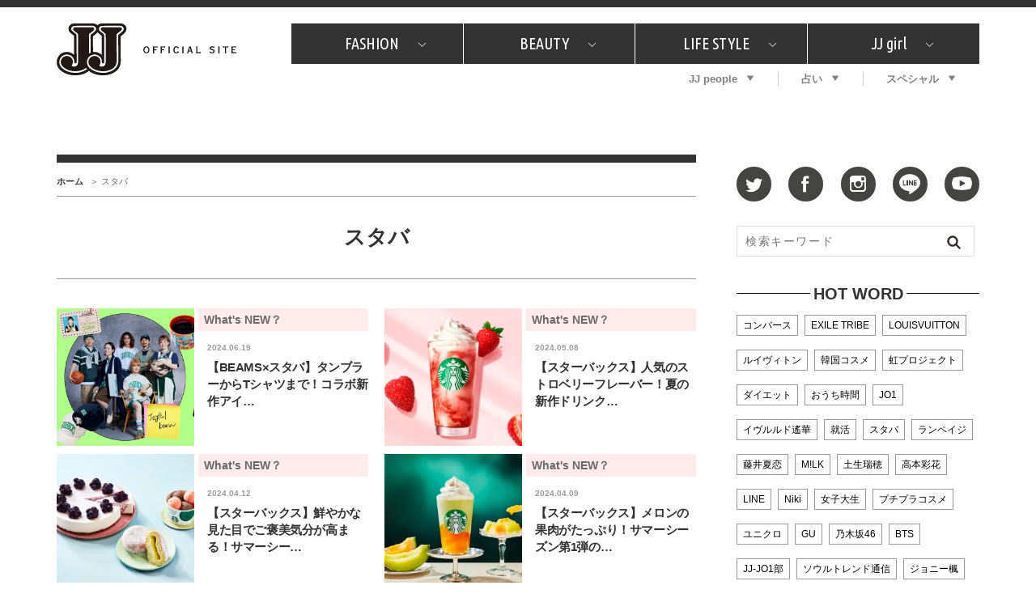

--- FILE ---
content_type: text/html; charset=utf-8
request_url: https://www.google.com/recaptcha/api2/aframe
body_size: 263
content:
<!DOCTYPE HTML><html><head><meta http-equiv="content-type" content="text/html; charset=UTF-8"></head><body><script nonce="yOfm65gdBu5suoXg2FoEvw">/** Anti-fraud and anti-abuse applications only. See google.com/recaptcha */ try{var clients={'sodar':'https://pagead2.googlesyndication.com/pagead/sodar?'};window.addEventListener("message",function(a){try{if(a.source===window.parent){var b=JSON.parse(a.data);var c=clients[b['id']];if(c){var d=document.createElement('img');d.src=c+b['params']+'&rc='+(localStorage.getItem("rc::a")?sessionStorage.getItem("rc::b"):"");window.document.body.appendChild(d);sessionStorage.setItem("rc::e",parseInt(sessionStorage.getItem("rc::e")||0)+1);localStorage.setItem("rc::h",'1769016906944');}}}catch(b){}});window.parent.postMessage("_grecaptcha_ready", "*");}catch(b){}</script></body></html>

--- FILE ---
content_type: application/javascript; charset=utf-8
request_url: https://fundingchoicesmessages.google.com/f/AGSKWxWk5Zuhw9S1RauALzLCy5UPZ3tgbQ_-EWTW9RIlrjJBmezeNTNzweHeuLIz_RK3Mqa8i4AsTzvibJOAe81QPkygXOxN3NDFuP9s27Q8QBKHzooyjVQgP0o98zz4qVY4Quuu9Jf9t4dHhSRtq7Y2o3B-zsxN2hcn_os5MjbYhtsoYy6t3pQGsYQ7i8el/_/showadvert./display?ad__336x280s.-468by60.300px;)
body_size: -1290
content:
window['23fd8d9e-8863-4747-817d-63c4c33ebc1c'] = true;